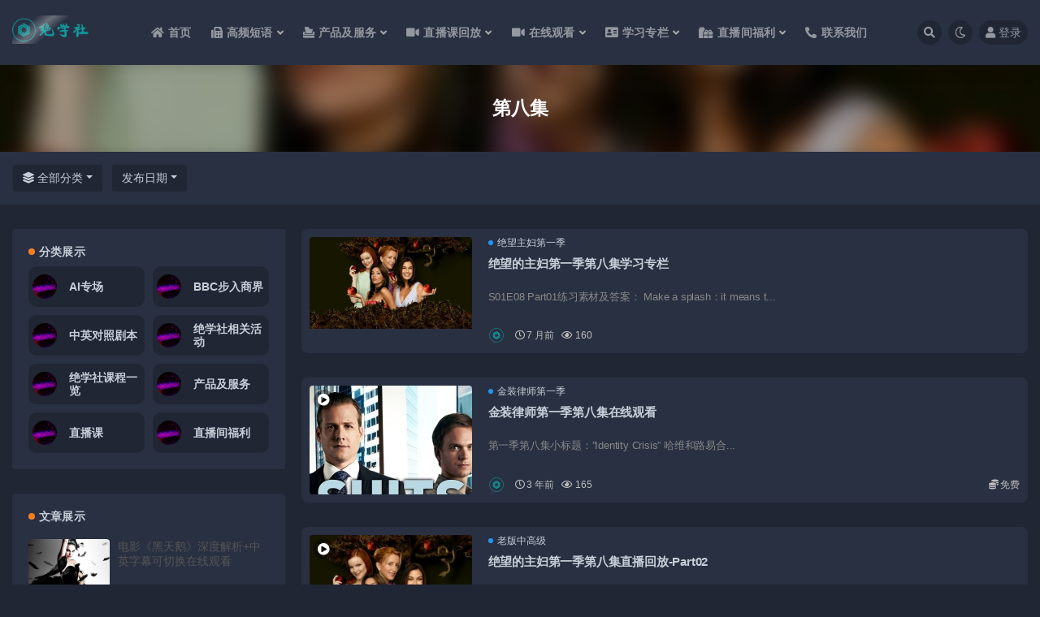

--- FILE ---
content_type: text/html; charset=UTF-8
request_url: https://www.zhufubang.com/tag/%E7%AC%AC%E5%85%AB%E9%9B%86/
body_size: 14046
content:
<!doctype html>
<html lang="zh-Hans">
<head>
	<meta http-equiv="Content-Type" content="text/html; charset=UTF-8">
	<meta name="viewport" content="width=device-width, initial-scale=1, minimum-scale=1, maximum-scale=1">
	<link rel="profile" href="https://gmpg.org/xfn/11">
	<title>第八集_绝学社英语角</title>
<meta name='robots' content='max-image-preview:large' />
<link href="https://www.zhufubang.com/wp-content/uploads/2023/06/logo-round.png" rel="icon">
<style id='wp-img-auto-sizes-contain-inline-css'>
img:is([sizes=auto i],[sizes^="auto," i]){contain-intrinsic-size:3000px 1500px}
/*# sourceURL=wp-img-auto-sizes-contain-inline-css */
</style>
<style id='classic-theme-styles-inline-css'>
/*! This file is auto-generated */
.wp-block-button__link{color:#fff;background-color:#32373c;border-radius:9999px;box-shadow:none;text-decoration:none;padding:calc(.667em + 2px) calc(1.333em + 2px);font-size:1.125em}.wp-block-file__button{background:#32373c;color:#fff;text-decoration:none}
/*# sourceURL=/wp-includes/css/classic-themes.min.css */
</style>
<link rel='stylesheet' id='quiz-maker-advanced-display-quizzes-adq-quiz-dataTable-css' href='https://www.zhufubang.com/wp-content/plugins/quiz-maker/public/css/quiz-maker-dataTables.min.css?ver=1.0.0' media='all' />
<link rel='stylesheet' id='quiz-maker-advanced-display-quizzes-sweetalert-css-css' href='https://www.zhufubang.com/wp-content/plugins/quiz-maker/public/css/quiz-maker-sweetalert2.min.css?ver=1.0.0' media='all' />
<link rel='stylesheet' id='quiz-maker-advanced-display-quizzes-css' href='https://www.zhufubang.com/wp-content/plugins/quiz-maker-advanced-display-quizzes/public/css/quiz-maker-advanced-display-quizzes-public.css?ver=1.0.0' media='all' />
<link rel='stylesheet' id='quiz-maker-chained-quizzes-css' href='https://www.zhufubang.com/wp-content/plugins/quiz-maker-chained-quizzes/public/css/quiz-maker-chained-quizzes-public.css?ver=1.0.5' media='all' />
<link rel='stylesheet' id='quiz-maker-extra-shortcodes-css' href='https://www.zhufubang.com/wp-content/plugins/quiz-maker-extra-shortcodes/public/css/quiz-maker-extra-shortcodes-public.css?ver=1.0.0' media='all' />
<link rel='stylesheet' id='quiz-maker-frontend-requests-font-awesome-css' href='https://www.zhufubang.com/wp-content/plugins/quiz-maker-frontend-requests/public/css/quiz-maker-frontend-requests-font-awesome.min.css?ver=1.0.1' media='all' />
<link rel='stylesheet' id='quiz-maker-frontend-requests-css' href='https://www.zhufubang.com/wp-content/plugins/quiz-maker-frontend-requests/public/css/quiz-maker-frontend-requests-public.css?ver=1.0.1' media='all' />
<link rel='stylesheet' id='quiz-maker-frontend-statistics-css' href='https://www.zhufubang.com/wp-content/plugins/quiz-maker-frontend-statistics/public/css/quiz-maker-frontend-statistics-public.css?ver=1.0.0' media='all' />
<link rel='stylesheet' id='quiz-maker-track-users-css' href='https://www.zhufubang.com/wp-content/plugins/quiz-maker-track-users/public/css/quiz-maker-track-users-public.css?ver=1.0.0' media='all' />
<link rel='stylesheet' id='quiz-maker-user-dashboard-css' href='https://www.zhufubang.com/wp-content/plugins/quiz-maker-user-dashboard/public/css/quiz-maker-user-dashboard-public.css?ver=1.0.4' media='all' />
<link rel='stylesheet' id='quiz-maker-user-dashboard-dataTable-min-css' href='https://www.zhufubang.com/wp-content/plugins/quiz-maker-user-dashboard/public/css/user-dashboard-dataTables.min.css?ver=1.0.4' media='all' />
<link rel='stylesheet' id='quiz-maker-user-dashboard-sweetalert-css-css' href='https://www.zhufubang.com/wp-content/plugins/quiz-maker-user-dashboard/public/css/quiz-maker-user-dashboard-sweetalert2.min.css?ver=1.0.4' media='all' />
<link rel='stylesheet' id='quiz-maker-woocommerce-css' href='https://www.zhufubang.com/wp-content/plugins/quiz-maker-woocommerce/public/css/quiz-maker-woocommerce-public.css?ver=1.0.0' media='all' />
<link rel='stylesheet' id='quiz-maker-css' href='https://www.zhufubang.com/wp-content/plugins/quiz-maker/public/css/quiz-maker-public.css?ver=21.8.2' media='all' />
<link rel='stylesheet' id='audioigniter-css' href='https://www.zhufubang.com/wp-content/plugins/audioigniter/player/build/style.css?ver=2.0.2' media='all' />
<link rel='stylesheet' id='bootstrap-css' href='https://www.zhufubang.com/wp-content/themes/ripro-v2/assets/bootstrap/css/bootstrap.min.css?ver=4.6.0' media='all' />
<link rel='stylesheet' id='csf-fa5-css' href='https://cdn.jsdelivr.net/npm/@fortawesome/fontawesome-free@5.15.1/css/all.min.css?ver=5.14.0' media='all' />
<link rel='stylesheet' id='csf-fa5-v4-shims-css' href='https://cdn.jsdelivr.net/npm/@fortawesome/fontawesome-free@5.15.1/css/v4-shims.min.css?ver=5.14.0' media='all' />
<link rel='stylesheet' id='plugins-css' href='https://www.zhufubang.com/wp-content/themes/ripro-v2/assets/css/plugins.css?ver=1.0.0' media='all' />
<link rel='stylesheet' id='app-css' href='https://www.zhufubang.com/wp-content/themes/ripro-v2/assets/css/app.css?ver=4.8.0' media='all' />
<link rel='stylesheet' id='dark-css' href='https://www.zhufubang.com/wp-content/themes/ripro-v2/assets/css/dark.css?ver=4.8.0' media='all' />
<link rel='stylesheet' id='fwduvp-css' href='https://www.zhufubang.com/wp-content/plugins/fwduvp/css/fwduvp.css?ver=8.4' media='all' />
<script src="https://www.zhufubang.com/wp-content/themes/ripro-v2/assets/js/jquery.min.js?ver=3.5.1" id="jquery-js"></script>
<script src="https://www.zhufubang.com/wp-content/plugins/quiz-maker-advanced-display-quizzes/public/js/quiz-maker-advanced-display-quizzes-public.js?ver=1.0.0" id="quiz-maker-advanced-display-quizzes-js"></script>
<script id="quiz-maker-chained-quizzes-js-extra">
var quiz_maker_chained_quiz_ajax_public = {"ajax_url":"https://www.zhufubang.com/wp-admin/admin-ajax.php","areYouSureButton":"Are you sure you want to retake quizzes? \nNote: By confirming this option, the previous results of the quizzes will be deleted."};
//# sourceURL=quiz-maker-chained-quizzes-js-extra
</script>
<script src="https://www.zhufubang.com/wp-content/plugins/quiz-maker-chained-quizzes/public/js/quiz-maker-chained-quizzes-public.js?ver=1.0.5" id="quiz-maker-chained-quizzes-js"></script>
<script src="https://www.zhufubang.com/wp-content/plugins/quiz-maker-extra-shortcodes/public/js/quiz-maker-extra-shortcodes-public.js?ver=1.0.0" id="quiz-maker-extra-shortcodes-js"></script>
<script src="https://www.zhufubang.com/wp-content/plugins/quiz-maker-frontend-requests/public/js/quiz-maker-frontend-requests-public.js?ver=1.0.1" id="quiz-maker-frontend-requests-js"></script>
<script id="quiz-maker-frontend-requests-ajax-public-fr-js-extra">
var ays_quiz_fr_public_ajax = {"ajax_url":"https://www.zhufubang.com/wp-admin/admin-ajax.php"};
//# sourceURL=quiz-maker-frontend-requests-ajax-public-fr-js-extra
</script>
<script src="https://www.zhufubang.com/wp-content/plugins/quiz-maker-frontend-requests/public/js/ays-quiz-fr-public-ajax.js?ver=1.0.1" id="quiz-maker-frontend-requests-ajax-public-fr-js"></script>
<script src="https://www.zhufubang.com/wp-content/plugins/quiz-maker-frontend-statistics/public/js/quiz-maker-frontend-statistics-public.js?ver=1.0.0" id="quiz-maker-frontend-statistics-js"></script>
<script src="https://www.zhufubang.com/wp-content/plugins/quiz-maker-track-users/public/js/quiz-maker-track-users-public.js?ver=1.0.0" id="quiz-maker-track-users-js"></script>
<script id="quiz-maker-track-users-ajax-js-extra">
var quiz_maker_track_users_public_ajax = {"ajax_url":"https://www.zhufubang.com/wp-admin/admin-ajax.php"};
//# sourceURL=quiz-maker-track-users-ajax-js-extra
</script>
<script src="https://www.zhufubang.com/wp-content/plugins/quiz-maker-track-users/public/js/quiz-maker-track-users-ajax.js?ver=1.0.0" id="quiz-maker-track-users-ajax-js"></script>
<script id="quiz-maker-user-dashboard-js-extra">
var AysQuizUserDashboardObj = {"loadResource":"Can't load resource.","dataDeleted":"Maybe the data has been deleted.","sEmptyTable":"No data available in table","sInfo":"Showing _START_ to _END_ of _TOTAL_ entries","sInfoEmpty":"Showing 0 to 0 of 0 entries","sInfoFiltered":"(filtered from _MAX_ total entries)","sLengthMenu":"Show _MENU_ entries","sLoadingRecords":"Loading...","sProcessing":"Processing...","sSearch":"Search:","sZeroRecords":"No matching records found","sFirst":"First","sLast":"Last","sNext":"Next","sPrevious":"Previous","sSortAscending":": activate to sort column ascending","sSortDescending":": activate to sort column descending","attempt":"Attempt","userProgress":"User progress","progressionChart":"Progression chart","all":"All"};
//# sourceURL=quiz-maker-user-dashboard-js-extra
</script>
<script src="https://www.zhufubang.com/wp-content/plugins/quiz-maker-user-dashboard/public/js/quiz-maker-user-dashboard-public.js?ver=1.0.4" id="quiz-maker-user-dashboard-js"></script>
<script src="https://www.zhufubang.com/wp-content/plugins/quiz-maker-woocommerce/public/js/quiz-maker-woocommerce-public.js?ver=1.0.0" id="quiz-maker-woocommerce-js"></script>
<style type="text/css"></style><style id='global-styles-inline-css'>
:root{--wp--preset--aspect-ratio--square: 1;--wp--preset--aspect-ratio--4-3: 4/3;--wp--preset--aspect-ratio--3-4: 3/4;--wp--preset--aspect-ratio--3-2: 3/2;--wp--preset--aspect-ratio--2-3: 2/3;--wp--preset--aspect-ratio--16-9: 16/9;--wp--preset--aspect-ratio--9-16: 9/16;--wp--preset--color--black: #000000;--wp--preset--color--cyan-bluish-gray: #abb8c3;--wp--preset--color--white: #ffffff;--wp--preset--color--pale-pink: #f78da7;--wp--preset--color--vivid-red: #cf2e2e;--wp--preset--color--luminous-vivid-orange: #ff6900;--wp--preset--color--luminous-vivid-amber: #fcb900;--wp--preset--color--light-green-cyan: #7bdcb5;--wp--preset--color--vivid-green-cyan: #00d084;--wp--preset--color--pale-cyan-blue: #8ed1fc;--wp--preset--color--vivid-cyan-blue: #0693e3;--wp--preset--color--vivid-purple: #9b51e0;--wp--preset--gradient--vivid-cyan-blue-to-vivid-purple: linear-gradient(135deg,rgb(6,147,227) 0%,rgb(155,81,224) 100%);--wp--preset--gradient--light-green-cyan-to-vivid-green-cyan: linear-gradient(135deg,rgb(122,220,180) 0%,rgb(0,208,130) 100%);--wp--preset--gradient--luminous-vivid-amber-to-luminous-vivid-orange: linear-gradient(135deg,rgb(252,185,0) 0%,rgb(255,105,0) 100%);--wp--preset--gradient--luminous-vivid-orange-to-vivid-red: linear-gradient(135deg,rgb(255,105,0) 0%,rgb(207,46,46) 100%);--wp--preset--gradient--very-light-gray-to-cyan-bluish-gray: linear-gradient(135deg,rgb(238,238,238) 0%,rgb(169,184,195) 100%);--wp--preset--gradient--cool-to-warm-spectrum: linear-gradient(135deg,rgb(74,234,220) 0%,rgb(151,120,209) 20%,rgb(207,42,186) 40%,rgb(238,44,130) 60%,rgb(251,105,98) 80%,rgb(254,248,76) 100%);--wp--preset--gradient--blush-light-purple: linear-gradient(135deg,rgb(255,206,236) 0%,rgb(152,150,240) 100%);--wp--preset--gradient--blush-bordeaux: linear-gradient(135deg,rgb(254,205,165) 0%,rgb(254,45,45) 50%,rgb(107,0,62) 100%);--wp--preset--gradient--luminous-dusk: linear-gradient(135deg,rgb(255,203,112) 0%,rgb(199,81,192) 50%,rgb(65,88,208) 100%);--wp--preset--gradient--pale-ocean: linear-gradient(135deg,rgb(255,245,203) 0%,rgb(182,227,212) 50%,rgb(51,167,181) 100%);--wp--preset--gradient--electric-grass: linear-gradient(135deg,rgb(202,248,128) 0%,rgb(113,206,126) 100%);--wp--preset--gradient--midnight: linear-gradient(135deg,rgb(2,3,129) 0%,rgb(40,116,252) 100%);--wp--preset--font-size--small: 13px;--wp--preset--font-size--medium: 20px;--wp--preset--font-size--large: 36px;--wp--preset--font-size--x-large: 42px;--wp--preset--spacing--20: 0.44rem;--wp--preset--spacing--30: 0.67rem;--wp--preset--spacing--40: 1rem;--wp--preset--spacing--50: 1.5rem;--wp--preset--spacing--60: 2.25rem;--wp--preset--spacing--70: 3.38rem;--wp--preset--spacing--80: 5.06rem;--wp--preset--shadow--natural: 6px 6px 9px rgba(0, 0, 0, 0.2);--wp--preset--shadow--deep: 12px 12px 50px rgba(0, 0, 0, 0.4);--wp--preset--shadow--sharp: 6px 6px 0px rgba(0, 0, 0, 0.2);--wp--preset--shadow--outlined: 6px 6px 0px -3px rgb(255, 255, 255), 6px 6px rgb(0, 0, 0);--wp--preset--shadow--crisp: 6px 6px 0px rgb(0, 0, 0);}:where(.is-layout-flex){gap: 0.5em;}:where(.is-layout-grid){gap: 0.5em;}body .is-layout-flex{display: flex;}.is-layout-flex{flex-wrap: wrap;align-items: center;}.is-layout-flex > :is(*, div){margin: 0;}body .is-layout-grid{display: grid;}.is-layout-grid > :is(*, div){margin: 0;}:where(.wp-block-columns.is-layout-flex){gap: 2em;}:where(.wp-block-columns.is-layout-grid){gap: 2em;}:where(.wp-block-post-template.is-layout-flex){gap: 1.25em;}:where(.wp-block-post-template.is-layout-grid){gap: 1.25em;}.has-black-color{color: var(--wp--preset--color--black) !important;}.has-cyan-bluish-gray-color{color: var(--wp--preset--color--cyan-bluish-gray) !important;}.has-white-color{color: var(--wp--preset--color--white) !important;}.has-pale-pink-color{color: var(--wp--preset--color--pale-pink) !important;}.has-vivid-red-color{color: var(--wp--preset--color--vivid-red) !important;}.has-luminous-vivid-orange-color{color: var(--wp--preset--color--luminous-vivid-orange) !important;}.has-luminous-vivid-amber-color{color: var(--wp--preset--color--luminous-vivid-amber) !important;}.has-light-green-cyan-color{color: var(--wp--preset--color--light-green-cyan) !important;}.has-vivid-green-cyan-color{color: var(--wp--preset--color--vivid-green-cyan) !important;}.has-pale-cyan-blue-color{color: var(--wp--preset--color--pale-cyan-blue) !important;}.has-vivid-cyan-blue-color{color: var(--wp--preset--color--vivid-cyan-blue) !important;}.has-vivid-purple-color{color: var(--wp--preset--color--vivid-purple) !important;}.has-black-background-color{background-color: var(--wp--preset--color--black) !important;}.has-cyan-bluish-gray-background-color{background-color: var(--wp--preset--color--cyan-bluish-gray) !important;}.has-white-background-color{background-color: var(--wp--preset--color--white) !important;}.has-pale-pink-background-color{background-color: var(--wp--preset--color--pale-pink) !important;}.has-vivid-red-background-color{background-color: var(--wp--preset--color--vivid-red) !important;}.has-luminous-vivid-orange-background-color{background-color: var(--wp--preset--color--luminous-vivid-orange) !important;}.has-luminous-vivid-amber-background-color{background-color: var(--wp--preset--color--luminous-vivid-amber) !important;}.has-light-green-cyan-background-color{background-color: var(--wp--preset--color--light-green-cyan) !important;}.has-vivid-green-cyan-background-color{background-color: var(--wp--preset--color--vivid-green-cyan) !important;}.has-pale-cyan-blue-background-color{background-color: var(--wp--preset--color--pale-cyan-blue) !important;}.has-vivid-cyan-blue-background-color{background-color: var(--wp--preset--color--vivid-cyan-blue) !important;}.has-vivid-purple-background-color{background-color: var(--wp--preset--color--vivid-purple) !important;}.has-black-border-color{border-color: var(--wp--preset--color--black) !important;}.has-cyan-bluish-gray-border-color{border-color: var(--wp--preset--color--cyan-bluish-gray) !important;}.has-white-border-color{border-color: var(--wp--preset--color--white) !important;}.has-pale-pink-border-color{border-color: var(--wp--preset--color--pale-pink) !important;}.has-vivid-red-border-color{border-color: var(--wp--preset--color--vivid-red) !important;}.has-luminous-vivid-orange-border-color{border-color: var(--wp--preset--color--luminous-vivid-orange) !important;}.has-luminous-vivid-amber-border-color{border-color: var(--wp--preset--color--luminous-vivid-amber) !important;}.has-light-green-cyan-border-color{border-color: var(--wp--preset--color--light-green-cyan) !important;}.has-vivid-green-cyan-border-color{border-color: var(--wp--preset--color--vivid-green-cyan) !important;}.has-pale-cyan-blue-border-color{border-color: var(--wp--preset--color--pale-cyan-blue) !important;}.has-vivid-cyan-blue-border-color{border-color: var(--wp--preset--color--vivid-cyan-blue) !important;}.has-vivid-purple-border-color{border-color: var(--wp--preset--color--vivid-purple) !important;}.has-vivid-cyan-blue-to-vivid-purple-gradient-background{background: var(--wp--preset--gradient--vivid-cyan-blue-to-vivid-purple) !important;}.has-light-green-cyan-to-vivid-green-cyan-gradient-background{background: var(--wp--preset--gradient--light-green-cyan-to-vivid-green-cyan) !important;}.has-luminous-vivid-amber-to-luminous-vivid-orange-gradient-background{background: var(--wp--preset--gradient--luminous-vivid-amber-to-luminous-vivid-orange) !important;}.has-luminous-vivid-orange-to-vivid-red-gradient-background{background: var(--wp--preset--gradient--luminous-vivid-orange-to-vivid-red) !important;}.has-very-light-gray-to-cyan-bluish-gray-gradient-background{background: var(--wp--preset--gradient--very-light-gray-to-cyan-bluish-gray) !important;}.has-cool-to-warm-spectrum-gradient-background{background: var(--wp--preset--gradient--cool-to-warm-spectrum) !important;}.has-blush-light-purple-gradient-background{background: var(--wp--preset--gradient--blush-light-purple) !important;}.has-blush-bordeaux-gradient-background{background: var(--wp--preset--gradient--blush-bordeaux) !important;}.has-luminous-dusk-gradient-background{background: var(--wp--preset--gradient--luminous-dusk) !important;}.has-pale-ocean-gradient-background{background: var(--wp--preset--gradient--pale-ocean) !important;}.has-electric-grass-gradient-background{background: var(--wp--preset--gradient--electric-grass) !important;}.has-midnight-gradient-background{background: var(--wp--preset--gradient--midnight) !important;}.has-small-font-size{font-size: var(--wp--preset--font-size--small) !important;}.has-medium-font-size{font-size: var(--wp--preset--font-size--medium) !important;}.has-large-font-size{font-size: var(--wp--preset--font-size--large) !important;}.has-x-large-font-size{font-size: var(--wp--preset--font-size--x-large) !important;}
/*# sourceURL=global-styles-inline-css */
</style>
</head>
<body class="archive tag tag-194 wp-theme-ripro-v2 hfeed wide-screen dark-open navbar-sticky pagination-infinite_button no-off-canvas sidebar-left">
<div id="app" class="site">
	
<header class="site-header">
    <div class="container">
	    <div class="navbar">
			  <div class="logo-wrapper">
          <a href="https://www.zhufubang.com/">
        <img class="logo regular" src="https://www.zhufubang.com/wp-content/uploads/2023/07/1688534192-ef967dae5e92e56.png" alt="绝学社英语角">
      </a>
    
  </div> 			
			<div class="sep"></div>
			
			<nav class="main-menu d-none d-lg-block">
			<ul id="menu-menu" class="nav-list u-plain-list"><li class="menu-item menu-item-type-custom menu-item-object-custom menu-item-home"><a href="http://www.zhufubang.com"><i class="fa fa-home"></i>首页</a></li>
<li class="menu-item menu-item-type-taxonomy menu-item-object-category menu-item-has-children"><a href="https://www.zhufubang.com/phrases-idioms/"><i class="fa fa-fax"></i>高频短语</a>
<ul class="sub-menu">
	<li class="menu-item menu-item-type-post_type menu-item-object-post"><a href="https://www.zhufubang.com/cup-season06/"><i class="fas fa-folder-plus"></i>第六季合集</a></li>
	<li class="menu-item menu-item-type-custom menu-item-object-custom"><a href="https://www.zhufubang.com/cup-season05/"><i class="fas fa-folder-plus"></i>第五季合集</a></li>
</ul>
</li>
<li class="menu-item menu-item-type-taxonomy menu-item-object-category menu-item-has-children"><a href="https://www.zhufubang.com/products-service/"><i class="fas fa-box-tissue"></i>产品及服务</a>
<ul class="sub-menu">
	<li class="menu-item menu-item-type-custom menu-item-object-custom"><a href="http://www.zhufubang.com/desperate-housewives-scripts/"><i class="fa fa-file-o"></i>中英对照剧本</a></li>
	<li class="menu-item menu-item-type-custom menu-item-object-custom"><a href="https://www.zhufubang.com/hand-manual/"><i class="fa fa-clipboard"></i>短语手册</a></li>
	<li class="menu-item menu-item-type-taxonomy menu-item-object-category"><a title="口语练习" href="https://www.zhufubang.com/course-overview/oral-practise/"><i class="fa fa-commenting-o"></i>口语实战</a></li>
	<li class="menu-item menu-item-type-taxonomy menu-item-object-category"><a href="https://www.zhufubang.com/listening/"><i class="fa fa-music"></i>听力中心</a></li>
	<li class="menu-item menu-item-type-taxonomy menu-item-object-category menu-item-has-children"><a href="https://www.zhufubang.com/video-center/"><i class="fa fa-video-camera"></i>影视中心</a>
	<ul class="sub-menu">
		<li class="menu-item menu-item-type-taxonomy menu-item-object-category"><a href="https://www.zhufubang.com/entertainment/learn-by-music/"><i class="fas fa-music"></i>听歌学英语</a></li>
		<li class="menu-item menu-item-type-taxonomy menu-item-object-category"><a href="https://www.zhufubang.com/entertainment/learn-by-movies/"><i class="fab fa-centercode"></i>看电影学英语</a></li>
		<li class="menu-item menu-item-type-taxonomy menu-item-object-category"><a href="https://www.zhufubang.com/entertainment/learn-by-tvshow/"><i class="fas fa-laptop"></i>看美剧学英语</a></li>
	</ul>
</li>
</ul>
</li>
<li class="menu-item menu-item-type-taxonomy menu-item-object-category menu-item-has-children"><a href="https://www.zhufubang.com/uncategorized/"><i class="fa fa-video-camera"></i>直播课回放</a>
<ul class="sub-menu">
	<li class="menu-item menu-item-type-custom menu-item-object-custom"><a href="https://www.zhufubang.com/s01-up-intermediate/"><i class="fas fa-video"></i>绝望的主妇第一季</a></li>
	<li class="menu-item menu-item-type-custom menu-item-object-custom"><a href="https://www.zhufubang.com/dh-season02-collection/"><i class="fas fa-video"></i>绝望的主妇第二季</a></li>
	<li class="menu-item menu-item-type-post_type menu-item-object-post"><a href="https://www.zhufubang.com/suits-s01-playback/"><i class="fas fa-video"></i>金装律师第一季</a></li>
</ul>
</li>
<li class="menu-item menu-item-type-taxonomy menu-item-object-category menu-item-has-children"><a href="https://www.zhufubang.com/online-watch/"><i class="fas fa-video"></i>在线观看</a>
<ul class="sub-menu">
	<li class="menu-item menu-item-type-post_type menu-item-object-post"><a href="https://www.zhufubang.com/season01-watch/"><i class="fas fa-photo-video"></i>绝望的主妇第一季</a></li>
	<li class="menu-item menu-item-type-post_type menu-item-object-post"><a href="https://www.zhufubang.com/season02-watch/"><i class="fas fa-photo-video"></i>绝望的主妇第二季</a></li>
	<li class="menu-item menu-item-type-post_type menu-item-object-post"><a href="https://www.zhufubang.com/season03-watch/"><i class="fas fa-photo-video"></i>绝望的主妇第三季</a></li>
	<li class="menu-item menu-item-type-custom menu-item-object-custom"><a href="https://www.zhufubang.com/dh-customized/#/?playlistId=0&#038;videoId=0"><i class="fas fa-gem"></i>会员专属定制版</a></li>
</ul>
</li>
<li class="menu-item menu-item-type-taxonomy menu-item-object-category menu-item-has-children"><a href="https://www.zhufubang.com/online-watch/season01/"><i class="fas fa-address-card"></i>学习专栏</a>
<ul class="sub-menu">
	<li class="menu-item menu-item-type-taxonomy menu-item-object-category menu-item-has-children"><a href="https://www.zhufubang.com/online-watch/season01/"><i class="fas fa-cogs"></i>绝望的主妇</a>
	<ul class="sub-menu">
		<li class="menu-item menu-item-type-taxonomy menu-item-object-category"><a href="https://www.zhufubang.com/online-watch/season01/"><i class="fas fa-user-edit"></i>绝望主妇第一季</a></li>
	</ul>
</li>
	<li class="menu-item menu-item-type-custom menu-item-object-custom menu-item-has-children"><a href="https://www.zhufubang.com/business-english/suits/"><i class="fas fa-cogs"></i>金装律师</a>
	<ul class="sub-menu">
		<li class="menu-item menu-item-type-taxonomy menu-item-object-category"><a href="https://www.zhufubang.com/online-watch/suitss01/"><i class="fas fa-user-edit"></i>金装律师第一季</a></li>
	</ul>
</li>
	<li class="menu-item menu-item-type-taxonomy menu-item-object-category"><a href="https://www.zhufubang.com/course-overview/synthesis/"><i class="fas fa-laptop-medical"></i>片段精学</a></li>
	<li class="menu-item menu-item-type-taxonomy menu-item-object-category"><a href="https://www.zhufubang.com/ted-speech/"><i class="fas fa-user-graduate"></i>TED演讲</a></li>
	<li class="menu-item menu-item-type-taxonomy menu-item-object-category menu-item-has-children"><a href="https://www.zhufubang.com/jane-austen/"><i class="fas fa-cogs"></i>简·奥斯汀专栏</a>
	<ul class="sub-menu">
		<li class="menu-item menu-item-type-taxonomy menu-item-object-category"><a href="https://www.zhufubang.com/jane-austen/pride-and-prejudice/"><i class="fas fa-user-friends"></i>傲慢与偏见</a></li>
	</ul>
</li>
</ul>
</li>
<li class="menu-item menu-item-type-taxonomy menu-item-object-category menu-item-has-children"><a href="https://www.zhufubang.com/welfare/"><i class="fas fa-gifts"></i>直播间福利</a>
<ul class="sub-menu">
	<li class="menu-item menu-item-type-taxonomy menu-item-object-category"><a href="https://www.zhufubang.com/welfare/free-course/"><i class="fas fa-chalkboard-teacher"></i>免费课程</a></li>
	<li class="menu-item menu-item-type-taxonomy menu-item-object-category"><a href="https://www.zhufubang.com/welfare/software/"><i class="fas fa-fax"></i>私藏软件</a></li>
	<li class="menu-item menu-item-type-custom menu-item-object-custom"><a href="https://www.zhufubang.com/Special/meiju/index.html"><i class="fas fa-gopuram"></i>美剧排行榜</a></li>
	<li class="menu-item menu-item-type-custom menu-item-object-custom"><a href="https://www.91talk.com/plugin.php?id=fx_form:form&#038;no=2"><i class="fas fa-users"></i>报名英语角</a></li>
</ul>
</li>
<li class="menu-item menu-item-type-post_type menu-item-object-page"><a href="https://www.zhufubang.com/contact-us/"><i class="fas fa-phone-alt"></i>联系我们</a></li>
</ul>			</nav>
			
			<div class="actions">
				
								<span class="btn btn-sm search-open navbar-button ml-2" rel="nofollow noopener noreferrer" data-action="omnisearch-open" data-target="#omnisearch" title="搜索"><i class="fas fa-search"></i></span>
				
				
						        <span class="btn btn-sm toggle-dark navbar-button ml-2" rel="nofollow noopener noreferrer" title="夜间模式"><i class="fa fa-moon-o"></i></span>
                                
				<!-- user navbar dropdown  -->
		        				<a class="login-btn navbar-button ml-2" rel="nofollow noopener noreferrer" href="#"><i class="fa fa-user mr-1"></i>登录</a>
								<!-- user navbar dropdown -->

                
		        <div class="burger"></div>

		        
		    </div>
		    
	    </div>
    </div>
</header>

<div class="header-gap"></div>

<div class="term-bar post_tag">
	<div class="term-bg lazyload visible blur scale-12" data-bg="https://www.zhufubang.com/wp-content/uploads/2023/06/DH-S01-360x203.jpg"></div>
	<div class="container m-auto">
	<h1 class="term-title">第八集</h1>	</div>
</div>
	<main id="main" role="main" class="site-content">	

<!-- dropdown-mod -->
<div class="archive-filter">
  <div class="container">
    <div class="filters">
      <div class="dropdown"><button class="btn btn-white dropdown-toggle" type="button" data-toggle="dropdown" aria-haspopup="true" aria-expanded="false"><i class="fas fa-layer-group"></i> 全部分类</button><div class="dropdown-menu"><a class="dropdown-item" href="https://www.zhufubang.com/phrases-idioms/" title="617个文章">高频短语</a><a class="dropdown-item" href="https://www.zhufubang.com/study-notes/" title="171个文章">学习笔记</a><a class="dropdown-item" href="https://www.zhufubang.com/online-watch/" title="19个文章">在线观看</a><a class="dropdown-item" href="https://www.zhufubang.com/video-center/" title="11个文章">影视中心</a><a class="dropdown-item" href="https://www.zhufubang.com/uncategorized/" title="6个文章">直播课</a><a class="dropdown-item" href="https://www.zhufubang.com/business-english/" title="3个文章">商务英语</a><a class="dropdown-item" href="https://www.zhufubang.com/solid-experience/" title="14个文章">经验分享</a><a class="dropdown-item" href="https://www.zhufubang.com/nagging/" title="46个文章">欧文的碎碎念</a></div></div><div class="dropdown"><button class="btn btn-white dropdown-toggle" type="button" data-toggle="dropdown" aria-haspopup="true" aria-expanded="false"><i class="fas fa-sort-alpha-down"></i> 排序</button><div class="dropdown-menu"><a class="dropdown-item active" href="/tag/%E7%AC%AC%E5%85%AB%E9%9B%86/?order=date">发布日期</a><a class="dropdown-item" href="/tag/%E7%AC%AC%E5%85%AB%E9%9B%86/?order=modified">更新日期</a><a class="dropdown-item" href="/tag/%E7%AC%AC%E5%85%AB%E9%9B%86/?order=comment_count">评论数量</a><a class="dropdown-item" href="/tag/%E7%AC%AC%E5%85%AB%E9%9B%86/?order=rand">随机展示</a><a class="dropdown-item" href="/tag/%E7%AC%AC%E5%85%AB%E9%9B%86/?order=views">热度排行</a></div></div>    </div>
  </div>
</div>


	
	<div class="archive container">
				<div class="row">
			<div class="content-column col-lg-9">
				<div class="content-area">
					<div class="row posts-wrapper scroll">
													
<div class="col-lg-12">

	<article id="post-14340" class="post post-list post-14340 type-post status-publish format-standard has-post-thumbnail hentry category-season01 tag-1693 tag-194 tag-170">

		
	    <div class="entry-media"><div class="placeholder" style="padding-bottom: 66.666666666667%"><a href="https://www.zhufubang.com/dh-practise-s01e08/" title="绝望的主妇第一季第八集学习专栏" rel="nofollow noopener noreferrer"><img class="lazyload" data-src="https://www.zhufubang.com/wp-content/uploads/2023/06/DH-S01-360x203.jpg" src="https://www.zhufubang.com/wp-content/themes/ripro-v2/assets/img/thumb-ing.gif" alt="绝望的主妇第一季第八集学习专栏" /></a></div></div>
	    <div class="entry-wrapper">

	    	<span class="meta-category-dot"><a href="https://www.zhufubang.com/online-watch/season01/" rel="category"><i class="dot"></i>绝望主妇第一季</a></span>	    	
	    	<header class="entry-header">
	    		<h2 class="entry-title"><a href="https://www.zhufubang.com/dh-practise-s01e08/" title="绝望的主妇第一季第八集学习专栏" rel="bookmark">绝望的主妇第一季第八集学习专栏</a></h2>	    	</header>
	      
			<div class="entry-excerpt">S01E08 Part01练习素材及答案： Make a splash：it means t...</div>

	      	<div class="entry-footer">
			            <div class="entry-meta">
            
                          <span class="meta-author">
                <a href="https://www.zhufubang.com/author/owenlee/" title="owenlee"><img alt='' data-src='//www.zhufubang.com/wp-content/uploads/1234/01/1765765351-bb9d68cb6ba135e.png' class='lazyload avatar avatar-96 photo' height='96' width='96' />                </a>
              </span>
                          <span class="meta-date">
                  <time datetime="2025-06-26T17:48:53+08:00">
                    <i class="fa fa-clock-o"></i>
                    7 月前                  </time>
              </span>
                            <span class="meta-views"><i class="fa fa-eye"></i> 160</span>
            

          </div>
        			</div>
	    </div>
	</article>

</div>

<div class="col-lg-12">

	<article id="post-10662" class="post post-list post-10662 type-post status-publish format-standard has-post-thumbnail hentry category-suitss01 tag-187 tag-194 tag-1343">

		<span class="meta-post-type"><i class="fas fa-play-circle"></i></span>
	    <div class="entry-media"><div class="placeholder" style="padding-bottom: 66.666666666667%"><a href="https://www.zhufubang.com/suits-s01e08/" title="金装律师第一季第八集在线观看" rel="nofollow noopener noreferrer"><img class="lazyload" data-src="https://www.zhufubang.com/wp-content/uploads/2023/02/1677477428-62841ba9fd15f7a-200x200.jpg" src="https://www.zhufubang.com/wp-content/themes/ripro-v2/assets/img/thumb-ing.gif" alt="金装律师第一季第八集在线观看" /></a></div></div>
	    <div class="entry-wrapper">

	    	<span class="meta-category-dot"><a href="https://www.zhufubang.com/online-watch/suitss01/" rel="category"><i class="dot"></i>金装律师第一季</a></span>	    	
	    	<header class="entry-header">
	    		<h2 class="entry-title"><a href="https://www.zhufubang.com/suits-s01e08/" title="金装律师第一季第八集在线观看" rel="bookmark">金装律师第一季第八集在线观看</a></h2>	    	</header>
	      
			<div class="entry-excerpt">第一季第八集小标题：&#8221;Identity Crisis&#8221; 哈维和路易合...</div>

	      	<div class="entry-footer">
			            <div class="entry-meta">
            
                          <span class="meta-author">
                <a href="https://www.zhufubang.com/author/owenlee/" title="owenlee"><img alt='' data-src='//www.zhufubang.com/wp-content/uploads/1234/01/1765765351-bb9d68cb6ba135e.png' class='lazyload avatar avatar-96 photo' height='96' width='96' />                </a>
              </span>
                          <span class="meta-date">
                  <time datetime="2023-02-27T17:40:19+08:00">
                    <i class="fa fa-clock-o"></i>
                    3 年前                  </time>
              </span>
                            <span class="meta-views"><i class="fa fa-eye"></i> 165</span>
            <span class="meta-shhop-icon"><i class="fas fa-coins"></i> 免费</span>

          </div>
        			</div>
	    </div>
	</article>

</div>

<div class="col-lg-12">

	<article id="post-6534" class="post post-list post-6534 type-post status-publish format-standard has-post-thumbnail hentry category-1221 tag-795 tag-194 tag-170">

		<span class="meta-post-type"><i class="fas fa-play-circle"></i></span>
	    <div class="entry-media"><div class="placeholder" style="padding-bottom: 66.666666666667%"><a href="https://www.zhufubang.com/s01e08-part02/" title="绝望的主妇第一季第八集直播回放-Part02" rel="nofollow noopener noreferrer"><img class="lazyload" data-src="https://www.zhufubang.com/wp-content/uploads/2020/12/1607875472-ff7a7d0ea68cf95-260x208.jpg" src="https://www.zhufubang.com/wp-content/themes/ripro-v2/assets/img/thumb-ing.gif" alt="绝望的主妇第一季第八集直播回放-Part02" /></a></div></div>
	    <div class="entry-wrapper">

	    	<span class="meta-category-dot"><a href="https://www.zhufubang.com/uncategorized/%e8%80%81%e7%89%88%e4%b8%ad%e9%ab%98%e7%ba%a7/" rel="category"><i class="dot"></i>老版中高级</a></span>	    	
	    	<header class="entry-header">
	    		<h2 class="entry-title"><a href="https://www.zhufubang.com/s01e08-part02/" title="绝望的主妇第一季第八集直播回放-Part02" rel="bookmark">绝望的主妇第一季第八集直播回放-Part02</a></h2>	    	</header>
	      
			<div class="entry-excerpt">­­­Desperate Housewives S01E08-Part02 相关知识点请参见...</div>

	      	<div class="entry-footer">
			            <div class="entry-meta">
            
                          <span class="meta-author">
                <a href="https://www.zhufubang.com/author/owenlee/" title="owenlee"><img alt='' data-src='//www.zhufubang.com/wp-content/uploads/1234/01/1765765351-bb9d68cb6ba135e.png' class='lazyload avatar avatar-96 photo' height='96' width='96' />                </a>
              </span>
                          <span class="meta-date">
                  <time datetime="2022-03-22T12:53:03+08:00">
                    <i class="fa fa-clock-o"></i>
                    4 年前                  </time>
              </span>
                            <span class="meta-views"><i class="fa fa-eye"></i> 286</span>
            <span class="meta-shhop-icon"><i class="fas fa-coins"></i> 20</span>

          </div>
        			</div>
	    </div>
	</article>

</div>

<div class="col-lg-12">

	<article id="post-1801" class="post post-list post-1801 type-post status-publish format-standard has-post-thumbnail hentry category-season01 tag-194 tag-170 tag-188">

		<span class="meta-post-type"><i class="fas fa-play-circle"></i></span>
	    <div class="entry-media"><div class="placeholder" style="padding-bottom: 66.666666666667%"><a href="https://www.zhufubang.com/dhs01e08/" title="绝望的主妇第一季第八集在线观看" rel="nofollow noopener noreferrer"><img class="lazyload" data-src="https://www.zhufubang.com/wp-content/uploads/2019/04/1601817800-7e39f90815d0cbc-260x208.jpg" src="https://www.zhufubang.com/wp-content/themes/ripro-v2/assets/img/thumb-ing.gif" alt="绝望的主妇第一季第八集在线观看" /></a></div></div>
	    <div class="entry-wrapper">

	    	<span class="meta-category-dot"><a href="https://www.zhufubang.com/online-watch/season01/" rel="category"><i class="dot"></i>绝望主妇第一季</a></span>	    	
	    	<header class="entry-header">
	    		<h2 class="entry-title"><a href="https://www.zhufubang.com/dhs01e08/" title="绝望的主妇第一季第八集在线观看" rel="bookmark">绝望的主妇第一季第八集在线观看</a></h2>	    	</header>
	      
			<div class="entry-excerpt">绝望的主妇第一季第八集（Guilty）中文版剧情摘要： 护子心切的布丽决定扔掉安德鲁肇事的汽...</div>

	      	<div class="entry-footer">
			            <div class="entry-meta">
            
                          <span class="meta-author">
                <a href="https://www.zhufubang.com/author/owenlee/" title="owenlee"><img alt='' data-src='//www.zhufubang.com/wp-content/uploads/1234/01/1765765351-bb9d68cb6ba135e.png' class='lazyload avatar avatar-96 photo' height='96' width='96' />                </a>
              </span>
                          <span class="meta-date">
                  <time datetime="2019-10-08T17:05:11+08:00">
                    <i class="fa fa-clock-o"></i>
                    6 年前                  </time>
              </span>
                            <span class="meta-views"><i class="fa fa-eye"></i> 656</span>
            <span class="meta-shhop-icon"><i class="fas fa-coins"></i> 2</span>

          </div>
        			</div>
	    </div>
	</article>

</div>
					</div>
					      <div class="infinite-scroll-status">
        <div class="infinite-scroll-request"><i class="fa fa-spinner fa-spin " style=" font-size: 30px; "></i></div>
      </div>
      <div class="infinite-scroll-action">
        <div class="infinite-scroll-button btn btn-dark">加载更多</div>
      </div>
    				</div>
			</div>
							<div class="sidebar-column col-lg-3">
					<aside id="secondary" class="widget-area">
					<div id="ripro_v2_widget_cats_item-3" class="widget ripro_v2-widget-categories"><h5 class="widget-title">分类展示</h5>
        <ul class="categories">
                    <li class="cat-item">
                <a class="inner" href="https://www.zhufubang.com/welfare/ai-special-column/">
                    <div class="thumbnail">
                        <img alt="AI专场" src="https://www.zhufubang.com/wp-content/themes/ripro-v2/assets/img/series-bg.jpg"></img>
                    </div>
                    <div class="content">
                        <h5 class="title">AI专场</h5>
                    </div>
                </a>
            </li>
                    <li class="cat-item">
                <a class="inner" href="https://www.zhufubang.com/business-english/starting-business-english/">
                    <div class="thumbnail">
                        <img alt="BBC步入商界" src="https://www.zhufubang.com/wp-content/themes/ripro-v2/assets/img/series-bg.jpg"></img>
                    </div>
                    <div class="content">
                        <h5 class="title">BBC步入商界</h5>
                    </div>
                </a>
            </li>
                    <li class="cat-item">
                <a class="inner" href="https://www.zhufubang.com/scripts/">
                    <div class="thumbnail">
                        <img alt="中英对照剧本" src="https://www.zhufubang.com/wp-content/themes/ripro-v2/assets/img/series-bg.jpg"></img>
                    </div>
                    <div class="content">
                        <h5 class="title">中英对照剧本</h5>
                    </div>
                </a>
            </li>
                    <li class="cat-item">
                <a class="inner" href="https://www.zhufubang.com/activities/">
                    <div class="thumbnail">
                        <img alt="绝学社相关活动" src="https://www.zhufubang.com/wp-content/themes/ripro-v2/assets/img/series-bg.jpg"></img>
                    </div>
                    <div class="content">
                        <h5 class="title">绝学社相关活动</h5>
                    </div>
                </a>
            </li>
                    <li class="cat-item">
                <a class="inner" href="https://www.zhufubang.com/course-overview/">
                    <div class="thumbnail">
                        <img alt="绝学社课程一览" src="https://www.zhufubang.com/wp-content/themes/ripro-v2/assets/img/series-bg.jpg"></img>
                    </div>
                    <div class="content">
                        <h5 class="title">绝学社课程一览</h5>
                    </div>
                </a>
            </li>
                    <li class="cat-item">
                <a class="inner" href="https://www.zhufubang.com/products-service/">
                    <div class="thumbnail">
                        <img alt="产品及服务" src="https://www.zhufubang.com/wp-content/themes/ripro-v2/assets/img/series-bg.jpg"></img>
                    </div>
                    <div class="content">
                        <h5 class="title">产品及服务</h5>
                    </div>
                </a>
            </li>
                    <li class="cat-item">
                <a class="inner" href="https://www.zhufubang.com/uncategorized/">
                    <div class="thumbnail">
                        <img alt="直播课" src="https://www.zhufubang.com/wp-content/themes/ripro-v2/assets/img/series-bg.jpg"></img>
                    </div>
                    <div class="content">
                        <h5 class="title">直播课</h5>
                    </div>
                </a>
            </li>
                    <li class="cat-item">
                <a class="inner" href="https://www.zhufubang.com/welfare/">
                    <div class="thumbnail">
                        <img alt="直播间福利" src="https://www.zhufubang.com/wp-content/themes/ripro-v2/assets/img/series-bg.jpg"></img>
                    </div>
                    <div class="content">
                        <h5 class="title">直播间福利</h5>
                    </div>
                </a>
            </li>
                </ul>
        </div><div id="ripro_v2_widget_post_item-3" class="widget ripro_v2-widget-post"><h5 class="widget-title">文章展示</h5>        <div class="list"> 
                                <article id="post-16570" class="post post-list post-16570 type-post status-publish format-standard has-post-thumbnail hentry category-learn-by-movies tag-black-swan tag-800 tag-187 tag-1981 tag-2016">
                      <div class="entry-media"><div class="placeholder" style="padding-bottom: 66.666666666667%"><a href="https://www.zhufubang.com/black-swan-explained/" title="电影《黑天鹅》深度解析+中英字幕可切换在线观看" rel="nofollow noopener noreferrer"><img class="lazyload" data-src="https://www.zhufubang.com/wp-content/uploads/2026/01/1769403770-c40c294ec76132a-360x203.jpg" src="https://www.zhufubang.com/wp-content/themes/ripro-v2/assets/img/thumb-ing.gif" alt="电影《黑天鹅》深度解析+中英字幕可切换在线观看" /></a></div></div>                      <div class="entry-wrapper">
                        <header class="entry-header">
                          <h2 class="entry-title"><a href="https://www.zhufubang.com/black-swan-explained/" title="电影《黑天鹅》深度解析+中英字幕可切换在线观看" rel="bookmark">电影《黑天鹅》深度解析+中英字幕可切换在线观看</a></h2>                        </header>
                        <div class="entry-footer">          <div class="entry-meta">
            
                          <span class="meta-date">
                  <time datetime="2026-01-26T13:03:41+08:00">
                    <i class="fa fa-clock-o"></i>
                    3 天前                  </time>
              </span>
            <span class="meta-shhop-icon"><i class="fas fa-coins"></i> 4</span>

          </div>
        </div>
                    </div>
                </article>
                                <article id="post-16554" class="post post-list post-16554 type-post status-publish format-standard has-post-thumbnail hentry category-study-notes tag-2015 tag-1557 tag-1697">
                      <div class="entry-media"><div class="placeholder" style="padding-bottom: 66.666666666667%"><a href="https://www.zhufubang.com/luxun-documentary/" title="鲁迅英文纪录片：一位文学巨匠的觉醒与抗争之路" rel="nofollow noopener noreferrer"><img class="lazyload" data-src="https://www.zhufubang.com/wp-content/uploads/2026/01/1768909754-f6b2ac40e8509df-360x203.jpg" src="https://www.zhufubang.com/wp-content/themes/ripro-v2/assets/img/thumb-ing.gif" alt="鲁迅英文纪录片：一位文学巨匠的觉醒与抗争之路" /></a></div></div>                      <div class="entry-wrapper">
                        <header class="entry-header">
                          <h2 class="entry-title"><a href="https://www.zhufubang.com/luxun-documentary/" title="鲁迅英文纪录片：一位文学巨匠的觉醒与抗争之路" rel="bookmark">鲁迅英文纪录片：一位文学巨匠的觉醒与抗争之路</a></h2>                        </header>
                        <div class="entry-footer">          <div class="entry-meta">
            
                          <span class="meta-date">
                  <time datetime="2026-01-20T19:46:35+08:00">
                    <i class="fa fa-clock-o"></i>
                    1 周前                  </time>
              </span>
            <span class="meta-shhop-icon"><i class="fas fa-coins"></i> 6</span>

          </div>
        </div>
                    </div>
                </article>
                                <article id="post-16539" class="post post-list post-16539 type-post status-publish format-standard has-post-thumbnail hentry category-nagging tag-ai tag-1993 tag-1992 tag-1990">
                      <div class="entry-media"><div class="placeholder" style="padding-bottom: 66.666666666667%"><a href="https://www.zhufubang.com/ai-powered-solutions-for-fixing-two-selves/" title="一个关于“两个自我”的脑科学洞察与AI解决方案" rel="nofollow noopener noreferrer"><img class="lazyload" data-src="https://www.zhufubang.com/wp-content/uploads/2026/01/1768834144-bc65641611480ff-360x201.jpg" src="https://www.zhufubang.com/wp-content/themes/ripro-v2/assets/img/thumb-ing.gif" alt="一个关于“两个自我”的脑科学洞察与AI解决方案" /></a></div></div>                      <div class="entry-wrapper">
                        <header class="entry-header">
                          <h2 class="entry-title"><a href="https://www.zhufubang.com/ai-powered-solutions-for-fixing-two-selves/" title="一个关于“两个自我”的脑科学洞察与AI解决方案" rel="bookmark">一个关于“两个自我”的脑科学洞察与AI解决方案</a></h2>                        </header>
                        <div class="entry-footer">          <div class="entry-meta">
            
                          <span class="meta-date">
                  <time datetime="2026-01-19T22:35:38+08:00">
                    <i class="fa fa-clock-o"></i>
                    1 周前                  </time>
              </span>
            

          </div>
        </div>
                    </div>
                </article>
                                <article id="post-16534" class="post post-list post-16534 type-post status-publish format-standard hentry category-jane-austen tag-1040 tag-1989 tag-1984 tag-1985 tag-1726 tag-1986 tag-1987 tag-1988">
                      <div class="entry-media"><div class="placeholder" style="padding-bottom: 66.666666666667%"><a href="https://www.zhufubang.com/austin-style/" title="简·奥斯汀的叙事艺术：细察其风格、技巧与文学世界" rel="nofollow noopener noreferrer"><img class="lazyload" data-src="https://www.zhufubang.com/wp-content/uploads/2026/01/1768811418-2a0007fd98b7699.jpg" src="https://www.zhufubang.com/wp-content/themes/ripro-v2/assets/img/thumb-ing.gif" alt="简·奥斯汀的叙事艺术：细察其风格、技巧与文学世界" /></a></div></div>                      <div class="entry-wrapper">
                        <header class="entry-header">
                          <h2 class="entry-title"><a href="https://www.zhufubang.com/austin-style/" title="简·奥斯汀的叙事艺术：细察其风格、技巧与文学世界" rel="bookmark">简·奥斯汀的叙事艺术：细察其风格、技巧与文学世界</a></h2>                        </header>
                        <div class="entry-footer">          <div class="entry-meta">
            
                          <span class="meta-date">
                  <time datetime="2026-01-19T16:38:48+08:00">
                    <i class="fa fa-clock-o"></i>
                    1 周前                  </time>
              </span>
            

          </div>
        </div>
                    </div>
                </article>
                      </div>
        </div>					</aside>
				</div>
					</div>
			</div>

	</main><!-- #main -->
	
	<footer class="site-footer">
		<div class="footer-widget d-none d-lg-block">
    <div class="container">
	    <div class="row">
	        <div class="col-lg-3 col-md">
	            <div class="footer-info">
	                <div class="logo mb-2">
	                    <img class="logo" src="https://www.zhufubang.com/wp-content/uploads/2023/07/new-logo-6.png" alt="绝学社英语角">
	                </div>
	                <p class="desc mb-0">绝学社是由《绝望的主妇》铁杆粉丝欧文于2008年创办，里面记录了站长10多年来通过观看绝望的主妇学英语的心得体会。包括精心整理的剧本文档以及学习笔记。

</p>
	            </div>
	        </div>
	        <div class="col-lg-9 col-auto widget-warp">
	        	<div class="d-flex justify-content-xl-between">
	            	<div id="ripro_v2_widget_btns-3" class="widget ripro-v2-widget-btns"><h5 class="widget-title">常见问答</h5><a target="_blank" class="btn btn-light btn-block btn-sm" href="/faq/" rel="nofollow noopener noreferrer">什么人适合学习绝望的主妇</a><a target="_blank" class="btn btn-light btn-block btn-sm" href="/process/" rel="nofollow noopener noreferrer">看美剧学英语的思路及流程</a><a target="_blank" class="btn btn-light btn-block btn-sm" href="/intensive-listening/" rel="nofollow noopener noreferrer">精听与泛听在语言学习的区别</a></div><div id="ripro_v2_widget_btns-4" class="widget ripro-v2-widget-btns"><h5 class="widget-title">物料支持</h5><a target="_blank" class="btn btn-light btn-block btn-sm" href="/desperate-housewives-scripts/" rel="nofollow noopener noreferrer">绝望主妇第一季中英对照剧本</a><a target="_blank" class="btn btn-light btn-block btn-sm" href="/hand-manual/" rel="nofollow noopener noreferrer">绝望的主妇高频短语手册</a><a target="_blank" class="btn btn-light btn-block btn-sm" href="/season02-script/" rel="nofollow noopener noreferrer">绝望主妇第二季中英对照剧本</a></div><div id="ripro_v2_widget_btns-2" class="widget ripro-v2-widget-btns"><h5 class="widget-title">组队报名</h5><a target="_blank" class="btn btn-light btn-block btn-sm" href="/team-up/" rel="nofollow noopener noreferrer">绝学社成员组队报名入口</a><a target="_blank" class="btn btn-light btn-block btn-sm" href="/boot-camp/" rel="nofollow noopener noreferrer">2022年绝学社线上口语训练营</a><a target="_blank" class="btn btn-light btn-block btn-sm" href="/group-up/" rel="nofollow noopener noreferrer">2022年冬绝学社口语实战训练营</a></div><div id="media_image-2" class="widget widget_media_image"><h5 class="widget-title">扫码访问绝学社手机版</h5><a href="https://www.zhufubang.com"><img width="400" height="400" src="https://www.zhufubang.com/wp-content/uploads/2023/09/1695998947-1da1ec1c8340cd6.png" class="image wp-image-13714  attachment-full size-full" alt="绝学社手机版" style="max-width: 100%; height: auto;" title="扫码访问绝学社手机版" decoding="async" loading="lazy" srcset="https://www.zhufubang.com/wp-content/uploads/2023/09/1695998947-1da1ec1c8340cd6.png 400w, https://www.zhufubang.com/wp-content/uploads/2023/09/1695998947-1da1ec1c8340cd6-240x240.png 240w" sizes="auto, (max-width: 400px) 100vw, 400px" /></a></div><div id="media_image-3" class="widget widget_media_image"><h5 class="widget-title">扫码访问绝学社小程序</h5><a href="https://www.zhufubang.com"><img width="430" height="430" src="https://www.zhufubang.com/wp-content/uploads/2023/07/gh_b9e4dd0bd26e_430.jpg" class="image wp-image-13256  attachment-full size-full" alt="绝学社小程序" style="max-width: 100%; height: auto;" decoding="async" loading="lazy" srcset="https://www.zhufubang.com/wp-content/uploads/2023/07/gh_b9e4dd0bd26e_430.jpg 430w, https://www.zhufubang.com/wp-content/uploads/2023/07/gh_b9e4dd0bd26e_430-240x240.jpg 240w" sizes="auto, (max-width: 430px) 100vw, 430px" /></a></div>	        	</div>
	        </div>
	    </div>
   </div>
</div>
		<div class="footer-copyright d-flex text-center">
			<div class="container">
							    <p class="m-0 small">
			    	Copyright © 2021 <a href="https://www.zhufubang.com/"><stong>绝学社</strong></a> - All rights reserved<a href="https://beian.miit.gov.cn" target="_blank" rel="noreferrer nofollow">京ICP备2020040929号-1</a>				</p>
								
							</div>
		</div>

	</footer><!-- #footer -->

</div><!-- #page -->

<div class="rollbar">
		<ul class="actions">
			<li>
						<a href="https://www.zhufubang.com" rel="nofollow noopener noreferrer" data-toggle="tooltip" data-html="true" data-placement="left" title="首页"><i class="fas fa-home"></i></a>
		</li>
				<li>
						<a href="https://www.zhufubang.com/team-up/" rel="nofollow noopener noreferrer" data-toggle="tooltip" data-html="true" data-placement="left" title="组队练习"><i class="fas fa-users"></i></a>
		</li>
				<li>
						<a href="https://www.zhufubang.com/user/?action=vip" rel="nofollow noopener noreferrer" data-toggle="tooltip" data-html="true" data-placement="left" title="VIP会员"><i class="fa fa-diamond"></i></a>
		</li>
				<li>
						<a href="https://www.zhufubang.com/user" rel="nofollow noopener noreferrer" data-toggle="tooltip" data-html="true" data-placement="left" title="个人中心"><i class="far fa-user"></i></a>
		</li>
				<li>
						<a href="http://wpa.qq.com/msgrd?v=3&amp;uin=137000528&amp;site=qq&amp;menu=yes" rel="nofollow noopener noreferrer" data-toggle="tooltip" data-html="true" data-placement="left" title="&lt;b&gt;在线客服&lt;/b&gt; &lt;u&gt;9:00~21:00&lt;/u&gt;"><i class="fab fa-qq"></i></a>
		</li>
			</ul>
		<div class="rollbar-item back-to-top">
		<i class="fas fa-chevron-up"></i>
	</div>
</div>
<div class="m-menubar">
		<ul>
			<li>
						<a href="https://www.zhufubang.com" rel="nofollow noopener noreferrer"><i class="fas fa-home"></i>首页</a>
		</li>
				<li>
						<a href="https://www.zhufubang.com/uncategorized" rel="nofollow noopener noreferrer"><i class="fas fa-layer-group"></i>分类</a>
		</li>
				<li>
						<a href="https://www.zhufubang.com/question/" rel="nofollow noopener noreferrer"><i class="fab fa-ello"></i>问答</a>
		</li>
				<li>
						<a href="https://www.zhufubang.com/user" rel="nofollow noopener noreferrer"><i class="fas fa-user"></i>我的</a>
		</li>
				<li>
			<a href="javacript:void(0);" class="back-to-top" rel="nofollow noopener noreferrer"><i class="fas fa-chevron-up"></i>顶部<span></span></a>
		</li>
	</ul>
	</div>
<div id="omnisearch" class="omnisearch">
    <div class="container">
        <form class="omnisearch-form" method="get" action="https://www.zhufubang.com/">
            <div class="form-group">
                <div class="input-group input-group-merge input-group-flush">
                    <div class="input-group-prepend">
                        <span class="input-group-text"><i class="fas fa-search"></i></span>
                    </div>

					<div class="input-group-prepend d-flex align-items-center" style=" max-width: 35%; ">
                    <select  name='cat' id='omnisearch-cat' class='selectpicker'>
	<option value=''>全部</option>
	<option class="level-0" value="1648">TED演讲</option>
	<option class="level-0" value="162">中英对照剧本</option>
	<option class="level-0" value="906">产品及服务</option>
	<option class="level-0" value="662">修辞手法</option>
	<option class="level-0" value="1012">听力中心</option>
	<option class="level-0" value="1336">商务英语</option>
	<option class="level-0" value="183">在线观看</option>
	<option class="level-0" value="1725">奥斯汀作品</option>
	<option class="level-0" value="130">学习笔记</option>
	<option class="level-0" value="1056">影视中心</option>
	<option class="level-0" value="1721">影视英语</option>
	<option class="level-0" value="122">最新资讯</option>
	<option class="level-0" value="767">欧文的碎碎念</option>
	<option class="level-0" value="792">直播课</option>
	<option class="level-0" value="1533">直播间福利</option>
	<option class="level-0" value="762">经验分享</option>
	<option class="level-0" value="132">绝学社相关活动</option>
	<option class="level-0" value="133">绝学社课程一览</option>
	<option class="level-0" value="10">联系我们</option>
	<option class="level-0" value="1">高频短语</option>
</select>
				  	</div>
                    <input type="text" class="search-ajax-input form-control" name="s" value="" placeholder="输入关键词 回车搜索..." autocomplete="off">

                </div>
            </div>
        </form>
        <div class="omnisearch-suggestions">
            <div class="search-keywords">
                <a href="https://www.zhufubang.com/course-overview/oral-practise/" class="tag-cloud-link tag-link-109 tag-link-position-1" style="font-size: 14px;">口语实战</a>
<a href="https://www.zhufubang.com/tag/%e5%8f%a3%e8%af%ad%e5%ae%9e%e6%88%98/" class="tag-cloud-link tag-link-907 tag-link-position-2" style="font-size: 14px;">口语实战</a>
<a href="https://www.zhufubang.com/study-notes/" class="tag-cloud-link tag-link-130 tag-link-position-3" style="font-size: 14px;">学习笔记</a>
<a href="https://www.zhufubang.com/nagging/" class="tag-cloud-link tag-link-767 tag-link-position-4" style="font-size: 14px;">欧文的碎碎念</a>
<a href="https://www.zhufubang.com/course-overview/synthesis/" class="tag-cloud-link tag-link-113 tag-link-position-5" style="font-size: 14px;">片段精学</a>
<a href="https://www.zhufubang.com/tag/%e7%9b%b4%e6%92%ad%e5%9b%9e%e6%94%be/" class="tag-cloud-link tag-link-795 tag-link-position-6" style="font-size: 14px;">直播回放</a>
<a href="https://www.zhufubang.com/tag/%e7%9c%8b%e7%bb%9d%e6%9c%9b%e7%9a%84%e4%b8%bb%e5%a6%87%e5%ad%a6%e8%8b%b1%e8%af%ad/" class="tag-cloud-link tag-link-139 tag-link-position-7" style="font-size: 14px;">看绝望的主妇学英语</a>
<a href="https://www.zhufubang.com/tag/%e7%9c%8b%e7%be%8e%e5%89%a7%e5%ad%a6%e8%8b%b1%e8%af%ad/" class="tag-cloud-link tag-link-687 tag-link-position-8" style="font-size: 14px;">看美剧学英语</a>
<a href="https://www.zhufubang.com/entertainment/learn-by-tvshow/" class="tag-cloud-link tag-link-1775 tag-link-position-9" style="font-size: 14px;">看美剧学英语</a>
<a href="https://www.zhufubang.com/tag/%e7%b2%be%e5%ad%a6%e7%89%88/" class="tag-cloud-link tag-link-1179 tag-link-position-10" style="font-size: 14px;">精学版</a>
<a href="https://www.zhufubang.com/uncategorized/enhanced-s01/" class="tag-cloud-link tag-link-1193 tag-link-position-11" style="font-size: 14px;">精学版第一季</a>
<a href="https://www.zhufubang.com/online-watch/season01/" class="tag-cloud-link tag-link-185 tag-link-position-12" style="font-size: 14px;">绝望主妇第一季</a>
<a href="https://www.zhufubang.com/tag/%e7%bb%9d%e6%9c%9b%e7%9a%84%e4%b8%bb%e5%a6%87/" class="tag-cloud-link tag-link-112 tag-link-position-13" style="font-size: 14px;">绝望的主妇</a>
<a href="https://www.zhufubang.com/tag/%e7%bb%9d%e6%9c%9b%e7%9a%84%e4%b8%bb%e5%a6%87%e7%ac%ac%e4%b8%80%e5%ad%a3/" class="tag-cloud-link tag-link-170 tag-link-position-14" style="font-size: 14px;">绝望的主妇第一季</a>
<a href="https://www.zhufubang.com/uncategorized/%e8%80%81%e7%89%88%e4%b8%ad%e9%ab%98%e7%ba%a7/" class="tag-cloud-link tag-link-1221 tag-link-position-15" style="font-size: 14px;">老版中高级</a>
<a href="https://www.zhufubang.com/tag/%e8%af%be%e5%a0%82%e7%ac%94%e8%ae%b0/" class="tag-cloud-link tag-link-1218 tag-link-position-16" style="font-size: 14px;">课堂笔记</a>
<a href="https://www.zhufubang.com/phrases-idioms/" class="tag-cloud-link tag-link-1 tag-link-position-17" style="font-size: 14px;">高频短语</a>
<a href="https://www.zhufubang.com/tag/%e9%ab%98%e9%a2%91%e7%9f%ad%e8%af%ad/" class="tag-cloud-link tag-link-156 tag-link-position-18" style="font-size: 14px;">高频短语</a>            </div>
                    </div>
    </div>
</div>

<div class="dimmer"></div>

<div class="off-canvas">
  <div class="canvas-close"><i class="fas fa-times"></i></div>
  <div class="mobile-menu d-block d-xl-none d-lg-none"></div>
</div>
<script type="speculationrules">
{"prefetch":[{"source":"document","where":{"and":[{"href_matches":"/*"},{"not":{"href_matches":["/wp-*.php","/wp-admin/*","/wp-content/uploads/*","/wp-content/*","/wp-content/plugins/*","/wp-content/themes/ripro-v2/*","/*\\?(.+)"]}},{"not":{"selector_matches":"a[rel~=\"nofollow\"]"}},{"not":{"selector_matches":".no-prefetch, .no-prefetch a"}}]},"eagerness":"conservative"}]}
</script>
    <script>
    document.addEventListener('DOMContentLoaded', function() {
        // 找到Logo元素
        var logo = document.querySelector('.logo.regular');
        
        if (logo) {
            // 创建包装元素
            var wrapper = document.createElement('div');
            wrapper.style.position = 'relative';
            wrapper.style.display = 'inline-block';
            wrapper.style.overflow = 'hidden';
            
            // 创建扫光元素
            var shine = document.createElement('div');
            shine.style.position = 'absolute';
            shine.style.top = '0';
            shine.style.left = '-100%';
            shine.style.width = '40%';
            shine.style.height = '100%';
            shine.style.background = 'linear-gradient(to right, rgba(255, 255, 255, 0) 0%, rgba(255, 255, 255, 0.3) 50%, rgba(255, 255, 255, 0) 100%)';
            shine.style.transform = 'skewX(-50deg)';
            shine.style.pointerEvents = 'none';
            shine.style.zIndex = '999';
            shine.style.animation = 'sweep 2s infinite';
            
            // 添加动画关键帧
            var style = document.createElement('style');
            style.textContent = `
                @keyframes sweep {
                    0% { left: -100%; }
                    100% { left: 100%; }
                }
            `;
            
            // 重新组织DOM结构
            var parent = logo.parentNode;
            parent.replaceChild(wrapper, logo);
            wrapper.appendChild(logo);
            wrapper.appendChild(shine);
            document.head.appendChild(style);
        }
    });
    </script>
    <script src="https://www.zhufubang.com/wp-content/plugins/quiz-maker/public/js/quiz-maker-datatable.min.js?ver=1.0.0" id="quiz-maker-advanced-display-quizzes-adq-quiz-dataTable-js"></script>
<script src="https://www.zhufubang.com/wp-content/plugins/quiz-maker/public/js/quiz-maker-sweetalert2.all.min.js?ver=1.0.0" id="quiz-maker-advanced-display-quizzes-sweetalert-js-js"></script>
<script src="https://www.zhufubang.com/wp-content/plugins/quiz-maker-frontend-requests/admin/js/quiz-maker-fr-sweetalert2.all.min.js?ver=1.0.1" id="quiz-maker-frontend-requests-sweetalert-js-js"></script>
<script id="quiz-maker-user-dashboard-public-ajax-js-extra">
var user_dashboard_public_ajax = {"ajax_url":"https://www.zhufubang.com/wp-admin/admin-ajax.php"};
//# sourceURL=quiz-maker-user-dashboard-public-ajax-js-extra
</script>
<script src="https://www.zhufubang.com/wp-content/plugins/quiz-maker-user-dashboard/public/js/quiz-maker-user-dashboard-public-ajax.js?ver=1769663850" id="quiz-maker-user-dashboard-public-ajax-js"></script>
<script id="quiz-maker-user-dashboard-datatable-min-js-extra">
var quizUserDashboardLangDataTableObj = {"sEmptyTable":"No data available in table","sInfo":"Showing _START_ to _END_ of _TOTAL_ entries","sInfoEmpty":"Showing 0 to 0 of 0 entries","sInfoFiltered":"(filtered from _MAX_ total entries)","sLengthMenu":"Show _MENU_ entries","sLoadingRecords":"Loading...","sProcessing":"Processing...","sSearch":"Search:","sZeroRecords":"No matching records found","sFirst":"First","sLast":"Last","sNext":"Next","sPrevious":"Previous","sSortAscending":": activate to sort column ascending","sSortDescending":": activate to sort column descending"};
//# sourceURL=quiz-maker-user-dashboard-datatable-min-js-extra
</script>
<script src="https://www.zhufubang.com/wp-content/plugins/quiz-maker-user-dashboard/public/js/partials/user-dashboard-datatable.min.js?ver=1.0.4" id="quiz-maker-user-dashboard-datatable-min-js"></script>
<script src="https://www.zhufubang.com/wp-content/plugins/quiz-maker-user-dashboard/public/js/partials/google-chart.js?ver=1.0.4" id="quiz-maker-user-dashboard-user-google-chart-js"></script>
<script src="https://www.zhufubang.com/wp-content/plugins/quiz-maker-user-dashboard/public/js/quiz-maker-user-dashboard-sweetalert2.all.min.js?ver=1.0.4" id="quiz-maker-user-dashboard-sweetalert-js-js"></script>
<script id="audioigniter-js-extra">
var aiStrings = {"play_title":"Play %s","pause_title":"Pause %s","previous":"Previous track","next":"Next track","toggle_list_repeat":"Toggle track listing repeat","toggle_track_repeat":"Toggle track repeat","toggle_list_visible":"Toggle track listing visibility","buy_track":"Buy this track","download_track":"Download this track","volume_up":"Volume Up","volume_down":"Volume Down","open_track_lyrics":"Open track lyrics","set_playback_rate":"Set playback rate","skip_forward":"Skip forward","skip_backward":"Skip backward","shuffle":"Shuffle"};
var aiStats = {"enabled":"","apiUrl":"https://www.zhufubang.com/wp-json/audioigniter/v1"};
var ai_pro_front_scripts = {"multi_sound_disabled":"1","typography_disabled":"","statistics_enabled":""};
//# sourceURL=audioigniter-js-extra
</script>
<script src="https://www.zhufubang.com/wp-content/plugins/audioigniter/player/build/app.js?ver=2.0.2" id="audioigniter-js"></script>
<script src="https://www.zhufubang.com/wp-content/themes/ripro-v2/assets/js/popper.min.js?ver=4.8.0" id="popper-js"></script>
<script src="https://www.zhufubang.com/wp-content/themes/ripro-v2/assets/bootstrap/js/bootstrap.min.js?ver=4.6.0" id="bootstrap-js"></script>
<script src="https://www.zhufubang.com/wp-content/themes/ripro-v2/assets/js/plugins.js?ver=4.8.0" id="plugins-js"></script>
<script id="app-js-extra">
var riprov2 = {"home_url":"https://www.zhufubang.com","admin_url":"https://www.zhufubang.com/wp-admin/admin-ajax.php","is_qq_captcha":"0","is_single_gallery":"1","comment_list_order":"asc","infinite_load":"\u52a0\u8f7d\u66f4\u591a","infinite_loading":"\u52a0\u8f7d\u4e2d...","site_notice":{"is":"0","auto":"1","color":"#5b5b5b","html":"\u003Cdiv class=\"notify-content\"\u003E\u003Ch3\u003E\u003Ci class=\"fa fa-bell-o mr-2\"\u003E\u003C/i\u003E\u7edd\u5b66\u793e\u6b63\u5f0f\u5f00\u901a\u003C/h3\u003E\u003Cdiv\u003E\u672c\u6b21\u91cd\u5927\u5347\u7ea7\u76f8\u5173\u529f\u80fd\u7b80\u4ecb\uff1a\r\n1\u3001\u4f18\u5316\u7f51\u7edc\u52a0\u8f7d\u901f\u5ea6\r\n2\u3001\u589e\u52a0\u4e13\u9898\u3001\u95ee\u7b54\u6a21\u5757\r\n3\u3001\u589e\u52a0\u5c0f\u7a0b\u5e8f\u5bf9\u63a5\u5165\u53e3\r\n4\u3001\u52a0\u56fa\u7ad9\u70b9\u5b89\u5168\u6027\u003C/div\u003E\u003C/div\u003E"},"site_js_text":{"login_txt":"\u8bf7\u70b9\u51fb\u5b89\u5168\u9a8c\u8bc1","reg1_txt":"\u90ae\u7bb1\u683c\u5f0f\u9519\u8bef","reg2_txt":"\u8bf7\u70b9\u51fb\u5b89\u5168\u9a8c\u8bc1","reg3_txt":"\u7528\u6237\u540d\u5fc5\u987b\u662f\u82f1\u6587","pass_txt":"\u8bf7\u70b9\u51fb\u5b89\u5168\u9a8c\u8bc1","bind_txt":"\u8bf7\u70b9\u51fb\u9a8c\u8bc1\u6309\u94ae\u8fdb\u884c\u9a8c\u8bc1","copy_txt":" \u590d\u5236\u6210\u529f","poster_txt":"\u6d77\u62a5\u52a0\u8f7d\u5f02\u5e38","mpwx1_txt":"\u8bf7\u4f7f\u7528\u5fae\u4fe1\u626b\u7801\u767b\u5f55","mpwx2_txt":"\u5173\u6ce8\u516c\u4f17\u53f7\u5373\u53ef\u767b\u5f55\u003C/br\u003E\u4e8c\u7ef4\u7801\u6709\u6548\u671f3\u5206\u949f","pay1_txt":"\u652f\u4ed8\u5b8c\u6210","pay2_txt":"\u53d6\u6d88\u652f\u4ed8","pay3_txt":"\u652f\u4ed8\u6210\u529f","capt_txt":"\u9a8c\u8bc1\u4e2d","capt1_txt":"\u9a8c\u8bc1\u901a\u8fc7","capt2_txt":"\u9a8c\u8bc1\u5931\u8d25","prompt_txt":"\u8bf7\u8f93\u5165\u56fe\u7247URL\u5730\u5740","comment_txt":"\u63d0\u4ea4\u4e2d....","comment1_txt":"\u63d0\u4ea4\u6210\u529f"},"pay_type_html":{"html":"\u003Cdiv class=\"pay-button-box\"\u003E\u003Cdiv class=\"pay-item\" id=\"paypal\" data-type=\"55\"\u003E\u003Ci class=\"paypal\"\u003E\u003C/i\u003E\u003Cspan\u003EPayPal\u003C/span\u003E\u003C/div\u003E\u003Cdiv class=\"pay-item\" id=\"weixinpay\" data-type=\"2\"\u003E\u003Ci class=\"weixinpay\"\u003E\u003C/i\u003E\u003Cspan\u003E\u5fae\u4fe1\u652f\u4ed8\u003C/span\u003E\u003C/div\u003E\u003C/div\u003E","alipay":0,"weixinpay":2,"paypal":55,"iconpay":0}};
//# sourceURL=app-js-extra
</script>
<script src="https://www.zhufubang.com/wp-content/themes/ripro-v2/assets/js/app.js?ver=4.8.0" id="app-js"></script>
<script src="https://www.zhufubang.com/wp-content/plugins/fwduvp/js/FWDUVP.js?ver=8.4" id="fwduvp-js"></script>

<!-- 自定义js代码 统计代码 -->
<script defer src="https://stats.zhufubang.com/random-string.js" data-website-id="93ec1dc5-c9cf-4297-b714-c82723de665f"></script><!-- 自定义js代码 统计代码 END -->

</body>
</html>

<!-- Cached by WP-Optimize (gzip) - https://teamupdraft.com/wp-optimize/ - Last modified: 2026年1月29日 pm1:17 (Asia/Shanghai UTC:8) -->


--- FILE ---
content_type: text/javascript
request_url: https://www.zhufubang.com/wp-content/plugins/quiz-maker-frontend-statistics/public/js/quiz-maker-frontend-statistics-public.js?ver=1.0.0
body_size: 1838
content:
(function( $ ) {
	'use strict';

	/**
	 * All of the code for your public-facing JavaScript source
	 * should reside in this file.
	 *
	 * Note: It has been assumed you will write jQuery code here, so the
	 * $ function reference has been prepared for usage within the scope
	 * of this function.
	 *
	 * This enables you to define handlers, for when the DOM is ready:
	 *
	 * $(function() {
	 *
	 * });
	 *
	 * When the window is loaded:
	 *
	 * $( window ).load(function() {
	 *
	 * });
	 *
	 * ...and/or other possibilities.
	 *
	 * Ideally, it is not considered best practise to attach more than a
	 * single DOM-ready or window-load handler for a particular page.
	 * Although scripts in the WordPress core, Plugins and Themes may be
	 * practising this, we should strive to set a better example in our own work.
	 */

	function forRadioType( item, id, dataFlag ){
		var chartContent;
		if( dataFlag == 'quiz' ){
			chartContent = 'ays_quiz_quiz-question_frontend_statistics_chart_'+id;			
		}else if( dataFlag == 'question' ){
			chartContent = 'ays_quiz_question_frontend_statistics_chart_'+id;			
		}
		var dataTypes = [[ aysQuizFrontendStatisticsPublicChartLangObj.answers ,  aysQuizFrontendStatisticsPublicChartLangObj.percent ]];
		var answerName = item.answer_name;
		var answerCount = item.answer_count;
		var type = item.type;
		for (var key in answerCount) {
			if( answerName[key] == undefined ){
				answerName[key] = 'Not answered';
			}
			dataTypes.push([
				answerName[key] + '', answerCount[key]
			]);
		}
		google.charts.load('current', {'packages':['corechart']});
		google.charts.setOnLoadCallback(drawChart);
		
		function drawChart() {
	
			var data = google.visualization.arrayToDataTable(dataTypes);
			var options = {
				height: 250,
				fontSize: 16,
				chartArea: { 
					width: '80%',
					height: '80%'
				}
			};
	
			var chart = new google.visualization.PieChart( document.getElementById( chartContent ) );
	
			chart.draw(data, options);
	
			//create trigger to resizeEnd event     
			jQuery(window).resize(function() {
				if(this.resizeTO) clearTimeout(this.resizeTO);
				this.resizeTO = setTimeout(function() {
					jQuery(this).trigger('resizeEnd');
				}, 500);
			});
	
			//redraw graph when window resize is completed  
			jQuery(window).on('resizeEnd', function() {
				chart.draw(data, options);
			});
		}
	}

	function forCheckboxType( item, id, dataFlag ){
		var chartContent;
		var dataTypes = [[ aysQuizFrontendStatisticsPublicChartLangObj.answers ,  aysQuizFrontendStatisticsPublicChartLangObj.count ]];
		if( dataFlag == 'quiz' ){
			var answerName = item.answer_name;
			var answerCount = item.answer_count;
			if( ! jQuery.isEmptyObject( item ) ){
				for (var key in answerCount) {
					if( answerName[key] == undefined ){
						answerName[key] = 'Not answered';
					}
					dataTypes.push([
						answerName[key] + '', answerCount[key]
					]);
				}
			}else{
				dataTypes.push([
					'', 0
				]);
			}
			chartContent = 'ays_quiz_quiz-question_frontend_statistics_chart_'+id;			
		}else if( dataFlag == 'question' ){
			var answerName = item.answer_name;
			var answerCount = item.answer_count;
			var type = item.type;
			if( ! jQuery.isEmptyObject( item ) ){
				for (var key in answerCount) {
					if( answerName[key] == undefined ){
						answerName[key] = 'Not answered';
					}
					dataTypes.push([
						answerName[key] + '', answerCount[key]
					]);
				}
			}else{
				dataTypes.push([
					'', 0
				]);
			}
			chartContent = 'ays_quiz_question_frontend_statistics_chart_'+id;			
		}
	
		google.charts.load('current', {packages: ['corechart', 'bar']});
		google.charts.setOnLoadCallback(drawBasic);
	
		function drawBasic() {
	
			var data = google.visualization.arrayToDataTable(dataTypes);
			var groupData = google.visualization.data.group(
				data,
				[{column: 0, modifier: function () {return 'total'}, type:'string'}],
				[{column: 1, aggregation: google.visualization.data.sum, type: 'number'}]
			);
			
			var formatPercent = new google.visualization.NumberFormat({
				pattern: '#%'
			});
		
			var formatShort = new google.visualization.NumberFormat({
				pattern: 'short'
			});
		
			var view = new google.visualization.DataView(data);
			view.setColumns([0, 1, {
				calc: function (dt, row) {
					if( jQuery.isEmptyObject( item.answers ) ){
						return amount;
					}
					var amount =  formatShort.formatValue(dt.getValue(row, 1));
					var percent = formatPercent.formatValue(dt.getValue(row, 1) / groupData.getValue(0, 1));
					return amount + ' (' + percent + ')';
				},
				type: 'string',
				role: 'annotation'
			}]);
		
			var options = {
				height: 300,
				fontSize: 14,
				chartArea: { 
					width: '50%',
					height: '80%'
				},
				annotations: {
					alwaysOutside: true
				},
				bars: 'horizontal',
				bar: { groupWidth: "50%" },
			};
	
			var chart = new google.visualization.BarChart( document.getElementById( chartContent ) );

			chart.draw(view, options);
	
			//create trigger to resizeEnd event     
			jQuery(window).resize(function() {
				if(this.resizeTO) clearTimeout(this.resizeTO);
				this.resizeTO = setTimeout(function() {
					jQuery(this).trigger('resizeEnd');
				}, 500);
			});
	
			//redraw graph when window resize is completed  
			jQuery(window).on('resizeEnd', function() {
				chart.draw(view, options);
			});
		}
	}

	$(document).ready(function(){
		/**========================================
		* ========== Question chart start =========
		*==========================================*/
		var questionSummaryContainer = $(document).find('.ays-quiz-frontend-statistics-question-summary-container');
		var questionSummaryContainerLength = $(document).find('.ays-quiz-frontend-statistics-question-summary-container').length;
		for (var index = 0; index < questionSummaryContainerLength; index++) {
			var dataFlag = questionSummaryContainer.eq(index).data('flag');
			var uniqueId = questionSummaryContainer.eq(index).attr('data-unique-id');
			var id = questionSummaryContainer.eq(index).data('id');
			var aysQuizFrontendStatistics = JSON.parse( atob( window.aysQuizFrontendStatistics[ uniqueId ] ) );

			if(dataFlag == 'quiz'){
				for(var i in aysQuizFrontendStatistics){
					var questionType = aysQuizFrontendStatistics[i].type;
					switch ( questionType ) {
						case 'radio':
						case 'select':
						case 'true_or_false':
							forRadioType( aysQuizFrontendStatistics[i], i, dataFlag )
							break; 
						case 'checkbox':
							forCheckboxType( aysQuizFrontendStatistics[i], i, dataFlag )
							break;
						case 'text':
						case 'short_text':
						case 'number':
						case 'date':
							// forTextType( answerCount, questionType )
							break;		
						default:
							break;
					}	
				}
			}else if(dataFlag == 'question'){
				var questionType = aysQuizFrontendStatistics.type;
				switch ( questionType ) {
					case 'radio':
					case 'select':
					case 'true_or_false':
						forRadioType( aysQuizFrontendStatistics, id, dataFlag )
						break; 
					case 'checkbox':
						forCheckboxType( aysQuizFrontendStatistics, id, dataFlag )
						break;
					case 'text':
					case 'short_text':
					case 'number':
					case 'date':
						// forTextType( answerCount, questionType )
						break;		
					default:
						break;
				}			
			}
			// }
		}
		/**========================================
		* ========== Question chart end =========
		*==========================================*/
    });

})( jQuery );


--- FILE ---
content_type: text/javascript
request_url: https://www.zhufubang.com/wp-content/plugins/quiz-maker-track-users/public/js/quiz-maker-track-users-public.js?ver=1.0.0
body_size: 531
content:
(function( $ ) {
	'use strict';

	/**
	 * All of the code for your public-facing JavaScript source
	 * should reside in this file.
	 *
	 * Note: It has been assumed you will write jQuery code here, so the
	 * $ function reference has been prepared for usage within the scope
	 * of this function.
	 *
	 * This enables you to define handlers, for when the DOM is ready:
	 *
	 * $(function() {
	 *
	 * });
	 *
	 * When the window is loaded:
	 *
	 * $( window ).load(function() {
	 *
	 * });
	 *
	 * ...and/or other possibilities.
	 *
	 * Ideally, it is not considered best practise to attach more than a
	 * single DOM-ready or window-load handler for a particular page.
	 * Although scripts in the WordPress core, Plugins and Themes may be
	 * practising this, we should strive to set a better example in our own work.
	 */

	$(document).ready(function(){
		var ctrlDown = false,
			ctrlKey = 17,
			cmdKey = 91,
			cKey = 67;
		var copy_count = 0;
		var hint_count = 0;

		// Document Ctrl + C
		$(document).keydown(function(e) {
			if (e.keyCode == ctrlKey || e.keyCode == cmdKey) ctrlDown = true;
		}).keyup(function(e) {
			if (e.keyCode == ctrlKey || e.keyCode == cmdKey) ctrlDown = false;
		});

		$(document).keydown(function(e) {
			if (ctrlDown && (e.keyCode == cKey)){
				copy_count ++;  
				$(document).find('.ays_quiz_track_users').attr( 'data-copy', copy_count );
			} 
		});

		//Hint Click Count
		$(document).on('click', '.ays_question_hint_container', function(){
			hint_count ++;
			$(document).find('.ays_quiz_track_users').attr( 'data-hint', hint_count );
		});
	});

})( jQuery );
